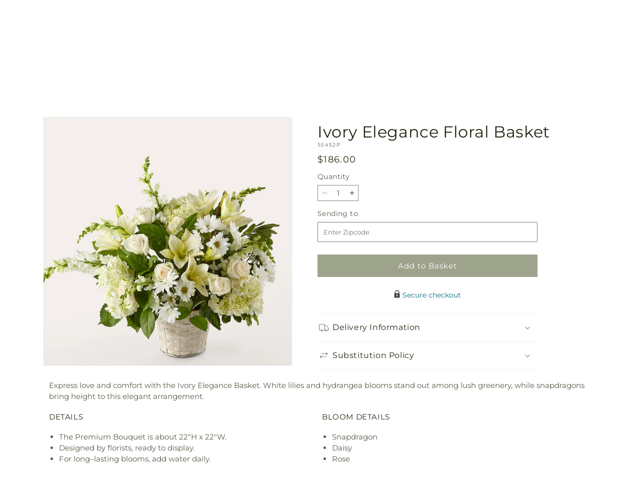

--- FILE ---
content_type: text/html; charset=utf-8
request_url: https://foryoufreshflowers.com/products/ivory-elegance-floral-basket-prd-s5452?variant=47081073344733&section_id=template--21265870684381__main
body_size: 9766
content:
<section id="shopify-section-template--21265870684381__main" class="shopify-section section ftd-main-product"><script src="//foryoufreshflowers.com/cdn/shop/t/91/assets/dayjs.min.js?v=146331994358120058901767853473" defer="defer"></script>
<script src="//foryoufreshflowers.com/cdn/shop/t/91/assets/dayjs-utc.min.js?v=21853670281201569981767853473" defer="defer"></script>
<script src="//foryoufreshflowers.com/cdn/shop/t/91/assets/dayjs-timezone.min.js?v=143404463123059131011767853473" defer="defer"></script>
<script src="//foryoufreshflowers.com/cdn/shop/t/91/assets/dayjs-compare.min.js?v=170429091854722561851767853473" defer="defer"></script>
<script src="//foryoufreshflowers.com/cdn/shop/t/91/assets/dayjs-format.min.js?v=107140612696697062631767853474" defer="defer"></script>


<section
  id="MainProduct-template--21265870684381__main"
  class="page-width section-template--21265870684381__main-padding gradient color-scheme-1"
  data-section="template--21265870684381__main"
  data-product-id="9218420408541"
  data-update-url="true"
  data-url="/products/ivory-elegance-floral-basket-prd-s5452"
  
    data-zoom-on-hover
  
>
  <link href="//foryoufreshflowers.com/cdn/shop/t/91/assets/section-main-product.css?v=67172036876768548111767853472" rel="stylesheet" type="text/css" media="all" />
  <link href="//foryoufreshflowers.com/cdn/shop/t/91/assets/ftd-section-main-product.css?v=84380129506450788211767853473" rel="stylesheet" type="text/css" media="all" />
  <link href="//foryoufreshflowers.com/cdn/shop/t/91/assets/component-accordion.css?v=140281534141990171611767853472" rel="stylesheet" type="text/css" media="all" />
  <link href="//foryoufreshflowers.com/cdn/shop/t/91/assets/component-price.css?v=175693878407596463691767853472" rel="stylesheet" type="text/css" media="all" />
  <link href="//foryoufreshflowers.com/cdn/shop/t/91/assets/component-slider.css?v=127501198930448460301767853472" rel="stylesheet" type="text/css" media="all" />
  <link href="//foryoufreshflowers.com/cdn/shop/t/91/assets/component-rating.css?v=36163645063599449881767853474" rel="stylesheet" type="text/css" media="all" />
  <link href="//foryoufreshflowers.com/cdn/shop/t/91/assets/component-deferred-media.css?v=7091629309437392741767853473" rel="stylesheet" type="text/css" media="all" />

  
    <link href="//foryoufreshflowers.com/cdn/shop/t/91/assets/component-product-variant-picker.css?v=26339001650995779211767853473" rel="stylesheet" type="text/css" media="all" />
    <link href="//foryoufreshflowers.com/cdn/shop/t/91/assets/component-swatch-input.css?v=141008503003294315641767853474" rel="stylesheet" type="text/css" media="all" />
    <link href="//foryoufreshflowers.com/cdn/shop/t/91/assets/component-swatch.css?v=68835163209551624561767853473" rel="stylesheet" type="text/css" media="all" />
  
<style data-shopify>.section-template--21265870684381__main-padding {
      padding-top: 27px;
      padding-bottom: 9px;
    }

    @media screen and (min-width: 750px) {
      .section-template--21265870684381__main-padding {
        padding-top: 36px;
        padding-bottom: 12px;
      }
    }</style><script src="//foryoufreshflowers.com/cdn/shop/t/91/assets/product-info.js?v=102847595110499246501767853473" defer="defer"></script>
  <script src="//foryoufreshflowers.com/cdn/shop/t/91/assets/product-form.js?v=78399781380020151501767853472" defer="defer"></script>
    <script id="EnableZoomOnHover-main" src="//foryoufreshflowers.com/cdn/shop/t/91/assets/magnify.js?v=60894966447080793111767853472" defer="defer"></script>
  


  <div class="product product--small product--left product--thumbnail product--mobile-hide grid grid--1-col grid--2-col-tablet">
    <div class="grid__item product__media-wrapper">
      
<media-gallery
  id="MediaGallery-template--21265870684381__main"
  role="region"
  
    class="product__column-sticky"
  
  aria-label="Gallery Viewer"
  data-desktop-layout="thumbnail"
>
  <div id="GalleryStatus-template--21265870684381__main" class="visually-hidden" role="status"></div>
  <slider-component id="GalleryViewer-template--21265870684381__main" class="slider-mobile-gutter">
    <a class="skip-to-content-link button visually-hidden quick-add-hidden" href="#ProductInfo-template--21265870684381__main">
      Skip to product information
    </a>
    <ul
      id="Slider-Gallery-template--21265870684381__main"
      class="product__media-list contains-media grid grid--peek list-unstyled slider slider--mobile"
      role="list"
    ><li
          id="Slide-template--21265870684381__main-37227858919645"
          class="product__media-item grid__item slider__slide is-active scroll-trigger animate--fade-in"
          data-media-id="template--21265870684381__main-37227858919645"
        >

<div
  class="product-media-container media-type-image media-fit-contain global-media-settings gradient constrain-height"
  style="--ratio: 1.0; --preview-ratio: 1.0;"
>
  <modal-opener
    class="product__modal-opener product__modal-opener--image"
    data-modal="#ProductModal-template--21265870684381__main"
  >
    <span
      class="product__media-icon motion-reduce quick-add-hidden product__media-icon--hover"
      aria-hidden="true"
    >
      
          <span class="svg-wrapper"><svg xmlns="http://www.w3.org/2000/svg" fill="none" class="icon icon-plus" viewBox="0 0 19 19"><path fill="currentColor" fill-rule="evenodd" d="M4.667 7.94a.5.5 0 0 1 .499-.501l5.534-.014a.5.5 0 1 1 .002 1l-5.534.014a.5.5 0 0 1-.5-.5" clip-rule="evenodd"/><path fill="currentColor" fill-rule="evenodd" d="M7.926 4.665a.5.5 0 0 1 .501.498l.014 5.534a.5.5 0 1 1-1 .003l-.014-5.534a.5.5 0 0 1 .499-.501" clip-rule="evenodd"/><path fill="currentColor" fill-rule="evenodd" d="M12.832 3.03a6.931 6.931 0 1 0-9.802 9.802 6.931 6.931 0 0 0 9.802-9.802M2.323 2.323a7.931 7.931 0 0 1 11.296 11.136l4.628 4.628a.5.5 0 0 1-.707.707l-4.662-4.662A7.932 7.932 0 0 1 2.323 2.323" clip-rule="evenodd"/></svg>
</span>
      
    </span>

<div class="loading__spinner hidden">
    <svg xmlns="http://www.w3.org/2000/svg" class="spinner" viewBox="0 0 66 66"><circle stroke-width="6" cx="33" cy="33" r="30" fill="none" class="path"/></svg>

  </div>
  <div class="product__media media media--transparent">
      <img src="//foryoufreshflowers.com/cdn/shop/files/S5452P_LOL_preset_mol-mx-tile-wide-sv-new.jpg?v=1764859877&amp;width=1946" alt="" srcset="//foryoufreshflowers.com/cdn/shop/files/S5452P_LOL_preset_mol-mx-tile-wide-sv-new.jpg?v=1764859877&amp;width=246 246w, //foryoufreshflowers.com/cdn/shop/files/S5452P_LOL_preset_mol-mx-tile-wide-sv-new.jpg?v=1764859877&amp;width=493 493w, //foryoufreshflowers.com/cdn/shop/files/S5452P_LOL_preset_mol-mx-tile-wide-sv-new.jpg?v=1764859877&amp;width=600 600w, //foryoufreshflowers.com/cdn/shop/files/S5452P_LOL_preset_mol-mx-tile-wide-sv-new.jpg?v=1764859877&amp;width=713 713w, //foryoufreshflowers.com/cdn/shop/files/S5452P_LOL_preset_mol-mx-tile-wide-sv-new.jpg?v=1764859877&amp;width=823 823w, //foryoufreshflowers.com/cdn/shop/files/S5452P_LOL_preset_mol-mx-tile-wide-sv-new.jpg?v=1764859877&amp;width=990 990w, //foryoufreshflowers.com/cdn/shop/files/S5452P_LOL_preset_mol-mx-tile-wide-sv-new.jpg?v=1764859877&amp;width=1100 1100w, //foryoufreshflowers.com/cdn/shop/files/S5452P_LOL_preset_mol-mx-tile-wide-sv-new.jpg?v=1764859877&amp;width=1206 1206w, //foryoufreshflowers.com/cdn/shop/files/S5452P_LOL_preset_mol-mx-tile-wide-sv-new.jpg?v=1764859877&amp;width=1346 1346w, //foryoufreshflowers.com/cdn/shop/files/S5452P_LOL_preset_mol-mx-tile-wide-sv-new.jpg?v=1764859877&amp;width=1426 1426w, //foryoufreshflowers.com/cdn/shop/files/S5452P_LOL_preset_mol-mx-tile-wide-sv-new.jpg?v=1764859877&amp;width=1646 1646w, //foryoufreshflowers.com/cdn/shop/files/S5452P_LOL_preset_mol-mx-tile-wide-sv-new.jpg?v=1764859877&amp;width=1946 1946w" width="1946" height="1946" class="image-magnify-hover" sizes="(min-width: 1200px) 495px, (min-width: 990px) calc(45.0vw - 10rem), (min-width: 750px) calc((100vw - 11.5rem) / 2), calc(100vw / 1 - 4rem)">
    </div>
    <button
      class="product__media-toggle quick-add-hidden product__media-zoom-hover"
      type="button"
      aria-haspopup="dialog"
      data-media-id="37227858919645"
    >
      <span class="visually-hidden">
        Open media 1 in modal
      </span>
    </button>
  </modal-opener></div>

        </li>
</ul><div class="slider-buttons quick-add-hidden small-hide">
        <button
          type="button"
          class="slider-button slider-button--prev"
          name="previous"
          aria-label="Slide left"
        >
          <span class="svg-wrapper"><svg class="icon icon-caret" viewBox="0 0 10 6"><path fill="currentColor" fill-rule="evenodd" d="M9.354.646a.5.5 0 0 0-.708 0L5 4.293 1.354.646a.5.5 0 0 0-.708.708l4 4a.5.5 0 0 0 .708 0l4-4a.5.5 0 0 0 0-.708" clip-rule="evenodd"/></svg>
</span>
        </button>
        <div class="slider-counter caption">
          <span class="slider-counter--current">1</span>
          <span aria-hidden="true"> / </span>
          <span class="visually-hidden">of</span>
          <span class="slider-counter--total">1</span>
        </div>
        <button
          type="button"
          class="slider-button slider-button--next"
          name="next"
          aria-label="Slide right"
        >
          <span class="svg-wrapper"><svg class="icon icon-caret" viewBox="0 0 10 6"><path fill="currentColor" fill-rule="evenodd" d="M9.354.646a.5.5 0 0 0-.708 0L5 4.293 1.354.646a.5.5 0 0 0-.708.708l4 4a.5.5 0 0 0 .708 0l4-4a.5.5 0 0 0 0-.708" clip-rule="evenodd"/></svg>
</span>
        </button>
      </div></slider-component></media-gallery>

    </div>
    <div class="product__info-wrapper grid__item scroll-trigger animate--slide-in">
      <product-info
        id="ProductInfo-template--21265870684381__main"
        data-section="template--21265870684381__main"
        data-master-sku="S5452"
        class="product__info-container product__column-sticky"
      ><div class="product__title" >
                <h1>Ivory Elegance Floral Basket</h1>
                <a href="/products/ivory-elegance-floral-basket-prd-s5452" class="product__title">
                  <h2 class="h1">
                    Ivory Elegance Floral Basket
                  </h2>
                </a>
              </div><p
                class="product__sku caption-with-letter-spacing"
                id="Sku-template--21265870684381__main"
                role="status"
                
              >
                <span class="visually-hidden">SKU:</span>
                <span class="sku">S5452P</span>
              </p>
              <div class="product-review"></div>
              <p class="product__info--error availability-error"></p>
                <div id="price-template--21265870684381__main" role="status" >
<div
    class="
      prices price--large price--show-badge"
  >
    <div class="price__container" data-testid="product-price"><div class="price__regular"><span class="visually-hidden visually-hidden--inline">Regular price</span>
          <span class="price-item price-item--regular">
            $186.00
          </span></div>
      <div class="price__sale">
            <span class="visually-hidden visually-hidden--inline">Regular price</span>
            <span>
              <s class="price-item price-item--regular">
                
                  $186.00
                
              </s>
            </span><span class="visually-hidden visually-hidden--inline">Sale price</span>
          <p class="price-item price-item--sale price-item--last inline-compare-price">
            $186.00
          </p></div>
      <small class="unit-price caption hidden">
        <span class="visually-hidden">Unit price</span>
        <span class="price-item price-item--last">
          <span></span>
          <span aria-hidden="true">/</span>
          <span class="visually-hidden">&nbsp;per&nbsp;</span>
          <span>
          </span>
        </span>
      </small>
    </div><span class="badge price__badge-sale color-scheme-5">
        Sale
      </span>

      <span class="badge price__badge-sold-out color-scheme-3">
        Sold out
      </span></div>

</div><div ><form method="post" action="/cart/add" id="product-form-installment-template--21265870684381__main" accept-charset="UTF-8" class="installment caption-large" enctype="multipart/form-data"><input type="hidden" name="form_type" value="product" /><input type="hidden" name="utf8" value="✓" /><input type="hidden" name="id" value="47081073344733">
                    <input type="hidden" name="in_store_pickup" value="false">
                    <input type="hidden" name="store_pickup_enabled" value="false">
                    <input type="hidden" name="is_dropship" value="false">
                    
<input type="hidden" name="product-id" value="9218420408541" /><input type="hidden" name="section-id" value="template--21265870684381__main" /></form></div>
              

                
<variant-radios
      id="variant-radios-template--21265870684381__main"
      class="no-js-hidden hidden"
      data-section="template--21265870684381__main"
      data-url="/products/ivory-elegance-floral-basket-prd-s5452"
      
      
    ><fieldset class="js product-form__input" data-testid="product-variant">
            <legend class="form__label">Style
</legend>
            
<input
      type="radio"
      id="template--21265870684381__main-1-0"
      name="Style-1
"
      value="Premium"
      form="product-form-template--21265870684381__main"
      
        checked
      
      
      data-product-url=""
    data-option-value-id="5820994617565"
    >
    <label for="template--21265870684381__main-1-0">
      
        Premium
      <span class="visually-hidden label-unavailable">Variant sold out or unavailable</span>
    </label>
          </fieldset><script type="application/json">
        [{"id":47081073344733,"title":"Premium","option1":"Premium","option2":null,"option3":null,"sku":"S5452P","requires_shipping":true,"taxable":true,"featured_image":{"id":45628673130717,"product_id":9218420408541,"position":1,"created_at":"2025-12-04T08:51:16-06:00","updated_at":"2025-12-04T08:51:17-06:00","alt":null,"width":1024,"height":1024,"src":"\/\/foryoufreshflowers.com\/cdn\/shop\/files\/S5452P_LOL_preset_mol-mx-tile-wide-sv-new.jpg?v=1764859877","variant_ids":[47081073344733]},"available":true,"name":"Ivory Elegance Floral Basket - Premium","public_title":"Premium","options":["Premium"],"price":18600,"weight":0,"compare_at_price":18600,"inventory_management":null,"barcode":null,"featured_media":{"alt":null,"id":37227858919645,"position":1,"preview_image":{"aspect_ratio":1.0,"height":1024,"width":1024,"src":"\/\/foryoufreshflowers.com\/cdn\/shop\/files\/S5452P_LOL_preset_mol-mx-tile-wide-sv-new.jpg?v=1764859877"}},"requires_selling_plan":false,"selling_plan_allocations":[],"quantity_rule":{"min":1,"max":null,"increment":1}}]
      </script>
    </variant-radios>
              
<div
                id="Quantity-Form-template--21265870684381__main"
                class="product-form__input product-form__quantity  "
                
              >
                
                

                <label class="quantity__label form__label" for="Quantity-template--21265870684381__main">
                  Quantity
                  <span class="quantity__rules-cart hidden">

<div class="loading__spinner hidden">
    <svg xmlns="http://www.w3.org/2000/svg" class="spinner" viewBox="0 0 66 66"><circle stroke-width="6" cx="33" cy="33" r="30" fill="none" class="path"/></svg>

  </div>
  <span
                      >(<span class="quantity-cart">0</span> in cart)</span
                    >
                  </span>
                </label>
                <div class="price-per-item__container">
                  <quantity-input class="quantity" data-url="/products/ivory-elegance-floral-basket-prd-s5452" data-section="template--21265870684381__main">
                    <button class="quantity__button" name="minus" type="button">
                      <span class="visually-hidden">Decrease quantity for Ivory Elegance Floral Basket</span>
                      <span class="svg-wrapper"><svg xmlns="http://www.w3.org/2000/svg" fill="none" class="icon icon-minus" viewBox="0 0 10 2"><path fill="currentColor" fill-rule="evenodd" d="M.5 1C.5.7.7.5 1 .5h8a.5.5 0 1 1 0 1H1A.5.5 0 0 1 .5 1" clip-rule="evenodd"/></svg>
</span>
                    </button>
                    <input
                      disabled="true"
                      class="quantity__input"
                      type="number"
                      name="quantity"
                      id="Quantity-template--21265870684381__main"
                      data-min="1"
                      min="1"
                      step="1"
                      value="1"
                      form="product-form-template--21265870684381__main"
                    >
                    <button class="quantity__button" name="plus" type="button">
                      <span class="visually-hidden">Increase quantity for Ivory Elegance Floral Basket</span>
                      <span class="svg-wrapper"><svg xmlns="http://www.w3.org/2000/svg" fill="none" class="icon icon-plus" viewBox="0 0 10 10"><path fill="currentColor" fill-rule="evenodd" d="M1 4.51a.5.5 0 0 0 0 1h3.5l.01 3.5a.5.5 0 0 0 1-.01V5.5l3.5-.01a.5.5 0 0 0-.01-1H5.5L5.49.99a.5.5 0 0 0-1 .01v3.5l-3.5.01z" clip-rule="evenodd"/></svg>
</span>
                    </button>
                  </quantity-input></div>
                <div class="quantity__rules caption" id="Quantity-Rules-template--21265870684381__main"></div></div><div class="product__date-wrapper">
                    <link href="//foryoufreshflowers.com/cdn/shop/t/91/assets/litepicker.css?v=22239991273395494851767853473" rel="stylesheet" type="text/css" media="all" />
<script src="//foryoufreshflowers.com/cdn/shop/t/91/assets/litepicker.js?v=47183412848283267401767853473" defer="defer"></script>
<script src="//foryoufreshflowers.com/cdn/shop/t/91/assets/ftd-date-picker.js?v=21069361337201345051767853474" defer="defer" type="module"></script>
<script>
  window.date_picker_labels = {
    "pickup_date":"Pickup Date",
    "delivery_date":"Delivery Date",
    "available_for_local_delivery_only":"Available for local delivery only",
    "available_for_instore_pickup_only":"Available for in-store pickup only",
    "available_for_pickup_only_sameday":"This product is no longer available for same-day delivery, but is available to pickup in store today",
    "available_for_pickup_only_futureday":"This product is not available for delivery on selected date, but is available to pickup in store",
    "unavailable_for_purchase_error":"This product is currently unavailable for purchase",
    "invalid_zipcode":"Please enter a valid zipcode",
    "unavailable_zipcode_error":"This product is currently unavailable for the zip code entered",
  }
</script>






<div class="product__delivery_method">
  <div
    data-testid="product-delivery-method"
    
      class="hidden"
    
  >
    <input
      type="radio"
      id="template--21265870684381__main-delivery-method-0"
      name="delivery-method"
      value="delivery"
      
        checked
      
    >
    <label
      class="delivery_method_title"
      for="template--21265870684381__main-delivery-method-0"
    >Delivery<span class="visually-hidden">Delivery</span>
    </label>
    <input
      type="radio"
      id="template--21265870684381__main-delivery-method-1"
      name="delivery-method"
      value="pickup"
      
    >
    <label
      class="delivery_method_title"
      for="template--21265870684381__main-delivery-method-1"
    >Pickup in store<span class="visually-hidden">Pickup in store</span>
    </label>
  </div>
</div>
<div
  class="product__zip-code product-form__input hidden"
>
  <div>
    <label
      class="zip_code-title form__label"
      for="template--21265870684381__main-zip-code"
    >Sending to<span class="visually-hidden">Sending to</span>
    </label>
  </div>
  <div class="">
    <input
      type="text"
      id="template--21265870684381__main-zip-code"
      name="zip-code"
      value=""
      placeholder="Enter Zipcode"
    >
  </div>
</div>







<div class="product__date availability-text hidden">
  <div class="pickup-available-text hidden">
    <p>The next available pick up time is<span id="product-pickup-date"></span>
    </p>
    <label for="litepicker" class="form__label delivery__label">Pickup Date</label>
  </div>
  <div class="delivery-available-text">
    <label for="litepicker" class="form__label delivery__label">Delivery Date</label></div>
  <div class="field" data-testid="calendar-date">
    <input readonly class="field__input" id="litepicker" type="text" value="MM/DD/YYYY">
    <input class="datepicker" type="hidden" value="">
    <input class="delivery-type" type="hidden" value="domestic">
    <span class="input__icon-calendar input--spinner__icon">
      <span class="svg-wrapper"><svg
  aria-hidden="true"
  focusable="false"
  class="spinner"
  viewBox="0 0 66 66"
  xmlns="http://www.w3.org/2000/svg"
  width="20"
  height="20"
>
  <circle class="path" fill="none" stroke-width="4" cx="33" cy="33" r="30"></circle>
</svg>
</span>
    </span>

    <span class="input__icon-calendar input--date__icon hidden">
      <svg
    aria-hidden="true"
    width="20"
    height="18"
    focusable="false"
    data-prefix="far"
    data-icon="calendar"
    class="svg-inline--fa fa-calendar fa-w-14"
    role="img"
    xmlns="http://www.w3.org/2000/svg"
    viewBox="0 0 448 512"
  >
    <path fill="#3c4619" d="M400 64h-48V12c0-6.6-5.4-12-12-12h-40c-6.6 0-12 5.4-12 12v52H160V12c0-6.6-5.4-12-12-12h-40c-6.6 0-12 5.4-12 12v52H48C21.5 64 0 85.5 0 112v352c0 26.5 21.5 48 48 48h352c26.5 0 48-21.5 48-48V112c0-26.5-21.5-48-48-48zm-6 400H54c-3.3 0-6-2.7-6-6V160h352v298c0 3.3-2.7 6-6 6z"></path>
  </svg>
    </span>

    
    
    <ftd-date-picker
      data-dropship="false"
      data-expedited-enabled=""
      data-ground-enabled=""
      data-pickup="false"
      data-unified-calendar="false"
      data-instore-pickup-only="false"
      data-local-delivery-only="false"
      data-product-sku="S5452P"
      init-date=""
    />
    <div class="calendar-footer hidden">
      <div class="calendar-footer-container">
        
          <div class="calendar-footer-tile shipping-fee-label">
            <div>
              <img
                src="//foryoufreshflowers.com/cdn/shop/t/91/assets/delivery.png?v=18461259553884190261767853472"
                alt=""
                width="25"
                height="25"
              >
            </div>
            
              <div>Delivery fees starting at <span> - </span><span class="fees">$15.00</span>
              </div>
            
          </div>
        
        
        
        <div class="calendar-footer-tile seasonal-pricing-label hidden">
          <div class="color-code seasonal-pricing-cirlce"></div>
          <div>Seasonal Pricing</div>
        </div>
        <span class="preview-date-range hidden"></span>
      </div>
    </div>
  </div>
</div>
<div class="product__info--error date-error"></div>

                  </div><div class="product__addons-wrapper hidden">
                <script>

  window.productLookup = {
      "S5452": {
        "title": "Ivory Elegance Floral Basket",
        "image": "https:\/\/foryoufreshflowers.com\/cdn\/shop\/files\/S5452P_LOL_preset_mol-mx-tile-wide-sv-new.jpg?v=1764859877\u0026width=60",
        "prices": {"S5452": {
            regular_price: "$186.00",
            sale_price: "$186.00",
          },
          "S5452P": {
            regular_price: "$186.00",
            sale_price: "$186.00",
          }
        },
        "personalTouchAddons": [],
        "addons": ["GC","BKJ"]
      }};

  
  window.addonLookup = {
      "GC": {
        "title": "Greeting Card",
        "handle": "greeting-card-prd-gc",
        "defaultVariant": "GC-B",
        "isSoldOut": false,
        "addonType" : null,
        "localDelOnly": false,
        "variants": [
          {
            "id": 42904032084189,
            "sku": "GC-A",
            "title": "Anniversary",
            "price": "5.99",
            "compare_at_price": "5.99",
            "image": "https:\/\/foryoufreshflowers.com\/cdn\/shop\/files\/RC127_preset_ftd-mini-cart-80-old_73e48177-38c0-4f0f-8d8f-157c3574fa28.jpg?v=1738170860\u0026width=75"
          },
          {
            "id": 42904032116957,
            "sku": "GC-B",
            "title": "Birthday",
            "price": "5.99",
            "compare_at_price": "5.99",
            "image": "https:\/\/foryoufreshflowers.com\/cdn\/shop\/files\/RC127_preset_ftd-mini-cart-80-old_69080ef2-4235-4fb6-9a59-cb47a5ee213e.jpg?v=1738170860\u0026width=75"
          },
          {
            "id": 42904032149725,
            "sku": "GC-C",
            "title": "Congratulations",
            "price": "5.99",
            "compare_at_price": "5.99",
            "image": "https:\/\/foryoufreshflowers.com\/cdn\/shop\/files\/RC127_preset_ftd-mini-cart-80-old.jpg?v=1738170859\u0026width=75"
          },
          {
            "id": 42904032182493,
            "sku": "GC-D",
            "title": "Love and Romance",
            "price": "5.99",
            "compare_at_price": "5.99",
            "image": "https:\/\/foryoufreshflowers.com\/cdn\/shop\/files\/RC127_preset_ftd-mini-cart-80-old_0517101d-1ae5-409d-9d99-995ed478066d.jpg?v=1738170860\u0026width=75"
          },
          {
            "id": 42904032215261,
            "sku": "GC-E",
            "title": "New Baby",
            "price": "5.99",
            "compare_at_price": "5.99",
            "image": "https:\/\/foryoufreshflowers.com\/cdn\/shop\/files\/RC127_preset_ftd-mini-cart-80-old_17a980bb-6c36-441d-9df6-a18380a49612.jpg?v=1738170859\u0026width=75"
          },
          {
            "id": 42904032248029,
            "sku": "GC-F",
            "title": "Sympathy",
            "price": "5.99",
            "compare_at_price": "5.99",
            "image": "https:\/\/foryoufreshflowers.com\/cdn\/shop\/files\/RC127_preset_ftd-mini-cart-80-old_82cbe214-29cf-4eb6-9dd3-40bd3f9f9b49.jpg?v=1738170860\u0026width=75"
          },
          {
            "id": 42904032280797,
            "sku": "GC-G",
            "title": "Thank You",
            "price": "5.99",
            "compare_at_price": "5.99",
            "image": "https:\/\/foryoufreshflowers.com\/cdn\/shop\/files\/RC127_preset_ftd-mini-cart-80-old_1621aecf-32bb-4cc5-a7cb-dafc5a8a0206.jpg?v=1738170860\u0026width=75"
          },
          {
            "id": 42904032313565,
            "sku": "GC-H",
            "title": "Thinking of You",
            "price": "5.99",
            "compare_at_price": "5.99",
            "image": "https:\/\/foryoufreshflowers.com\/cdn\/shop\/files\/RC127_preset_ftd-mini-cart-80-old_98ddd9d9-f876-4c9e-b459-3a2b0036bbc0.jpg?v=1738170860\u0026width=75"
          },
          {
            "id": 42904032346333,
            "sku": "GC-I",
            "title": "Other",
            "price": "5.99",
            "compare_at_price": "5.99",
            "image": "https:\/\/foryoufreshflowers.com\/cdn\/shop\/files\/RC127_preset_ftd-mini-cart-80-old_0d1939d7-eab6-410f-b7e8-a8fdcca18514.jpg?v=1738170860\u0026width=75"
          }
        ]},
      "BKJ": {
        "title": "Adorable Plush Bear",
        "handle": "adorable-plush-bear-prd-bkj",
        "defaultVariant": null,
        "isSoldOut": false,
        "addonType" : "none",
        "localDelOnly": false,
        "variants": [
          {
            "id": 46066011668701,
            "sku": "BKJ",
            "title": "Default Title",
            "price": "21.99",
            "compare_at_price": "21.99",
            "image": "https:\/\/foryoufreshflowers.com\/cdn\/shop\/files\/BKJ_preset_ftd-mini-cart-80-old.jpg?v=1737836670\u0026width=75"
          }
        ]}}

    
    window.scheduledPriceRules = {
      "S5452": [],"GC": []
,"BKJ": []
};
</script>


  <link href="//foryoufreshflowers.com/cdn/shop/t/91/assets/ftd-product-addons.css?v=52123382981540489931767853473" rel="stylesheet" type="text/css" media="all" />
  <script src="//foryoufreshflowers.com/cdn/shop/t/91/assets/ftd-product-addons.js?v=1092248421151303631767853474" defer="defer" type="module"></script>

  <div class="add-on__main-skeleton hidden">
    <div class="add-on__main">
      <input type="hidden" name="variant_id" value="">
      <div class="add-on__image">
        <img src="" alt="" loading="lazy">
      </div>
      <div class="add-on__content">
        <span class="add-on__title"></span>
        <div class="add-on__sale_text">
          <span class="add-on__compare_at_price hidden"></span>
          <span class="add-on__price"></span>
          <span class="add-on__sale hidden"></span>
        </div>
        <div class="add-on__variant">
          <div class="select-menu">
            <div class="select-btn">
              <span class="selected-text">Choose variant</span>
              <span class="svg-wrapper"><svg class="icon icon-caret" viewBox="0 0 10 6"><path fill="currentColor" fill-rule="evenodd" d="M9.354.646a.5.5 0 0 0-.708 0L5 4.293 1.354.646a.5.5 0 0 0-.708.708l4 4a.5.5 0 0 0 .708 0l4-4a.5.5 0 0 0 0-.708" clip-rule="evenodd"/></svg>
</span>
            </div>
            <ul class="options hidden"></ul>
          </div>
        </div>
      </div>
      <div class="add-on__qty">
        <quantity-input class="quantity" data-url="/products/ivory-elegance-floral-basket-prd-s5452" data-section="template--21265870684381__main">
          <button class="quantity__button no-js-hidden" name="minus" type="button">
            <span class="visually-hidden">Decrease quantity for Ivory Elegance Floral Basket</span>
            <span class="svg-wrapper"><svg xmlns="http://www.w3.org/2000/svg" fill="none" class="icon icon-minus" viewBox="0 0 10 2"><path fill="currentColor" fill-rule="evenodd" d="M.5 1C.5.7.7.5 1 .5h8a.5.5 0 1 1 0 1H1A.5.5 0 0 1 .5 1" clip-rule="evenodd"/></svg>
</span>
          </button>
          <input
            class="quantity__input cart__addons-panel-quantity"
            type="number"
            name="addon_quantity"
            disabled="true"
            id="Quantity-template--21265870684381__main"
            data-cart-quantity="0"
            data-min="0"
            min="0"
            data-max="1"
            step="1"
            value="0"
            heading=""
            data-addon-variant-id=""
            data-addon-variant-sku=""
          >
          <button class="quantity__button no-js-hidden" name="plus" type="button">
            <span class="visually-hidden">Increase quantity for Ivory Elegance Floral Basket</span>
            <span class="svg-wrapper"><svg xmlns="http://www.w3.org/2000/svg" fill="none" class="icon icon-plus" viewBox="0 0 10 10"><path fill="currentColor" fill-rule="evenodd" d="M1 4.51a.5.5 0 0 0 0 1h3.5l.01 3.5a.5.5 0 0 0 1-.01V5.5l3.5-.01a.5.5 0 0 0-.01-1H5.5L5.49.99a.5.5 0 0 0-1 .01v3.5l-3.5.01z" clip-rule="evenodd"/></svg>
</span>
          </button>
        </quantity-input>
        
        <div
          class="button button--primary addon_submit hidden"
          data-testid="addon-button"
          ref="Quantity-template--21265870684381__main"
        >
          Add
        </div>
      </div>
      <span class="add-on__soldout"></span>
    </div>
  </div>

  <div class="product__addons-skeleton hidden product-form-template--21265870684381__main">
    <div class="product__addons-container product__addons-border">
      <label for="add-on-text" class="form__label  form__label-hr">Make your gift extra special with add-ons</label>
      <div class="product__addons"></div>
    </div>
  </div>

  <ftd-product-addons
    data-product-sku="S5452"
    data-delivery-date=""
    data-service-location-type=""
    data-delivery-type=""
  />


              </div>
<div ><product-form
      class="product-form"
      data-hide-errors="false"
      data-section-id="template--21265870684381__main"
    >
      <div class="product-form__error-message-wrapper" role="alert" hidden>
        <span class="svg-wrapper"><svg class="icon icon-error" viewBox="0 0 13 13"><circle cx="6.5" cy="6.5" r="5.5" stroke="#fff" stroke-width="2"/><circle cx="6.5" cy="6.5" r="5.5" fill="#EB001B" stroke="#EB001B" stroke-width=".7"/><path fill="#fff" d="m5.874 3.528.1 4.044h1.053l.1-4.044zm.627 6.133c.38 0 .68-.288.68-.656s-.3-.656-.68-.656-.681.288-.681.656.3.656.68.656"/><path fill="#fff" stroke="#EB001B" stroke-width=".7" d="M5.874 3.178h-.359l.01.359.1 4.044.008.341h1.736l.008-.341.1-4.044.01-.359H5.873Zm.627 6.833c.56 0 1.03-.432 1.03-1.006s-.47-1.006-1.03-1.006-1.031.432-1.031 1.006.47 1.006 1.03 1.006Z"/></svg>
</span>
        <span class="product-form__error-message"></span>
      </div>
      
<form method="post" action="/cart/add" id="product-form-template--21265870684381__main" accept-charset="UTF-8" class="form" enctype="multipart/form-data" novalidate="novalidate" data-type="add-to-cart-form"><input type="hidden" name="form_type" value="product" /><input type="hidden" name="utf8" value="✓" /><input
          type="hidden"
          name="id"
          value="47081073344733"
          disabled
          class="product-variant-id"
        >
          <input
            type="hidden"
            name="id"
            value="9218420408541"
            disabled
            class="product-id"
          ><div class="product-form__buttons" data-testid="addtocart-btn">
            <button
              id="ProductSubmitButton-template--21265870684381__main"
              type="submit"
              name="add"
              class="product-form__submit button button--full-width button--primary"
              
                disabled
              
            >
              <span>Add to Basket
</span>

<div class="loading__spinner hidden">
    <svg xmlns="http://www.w3.org/2000/svg" class="spinner" viewBox="0 0 66 66"><circle stroke-width="6" cx="33" cy="33" r="30" fill="none" class="path"/></svg>

  </div>
  </button>
          
</div><input type="hidden" name="product-id" value="9218420408541" /><input type="hidden" name="section-id" value="template--21265870684381__main" /></form></product-form></div>
<div class="product-form__secure_content">
                    <div class="secure_content_icon">
                      <img src="//foryoufreshflowers.com/cdn/shop/t/91/assets/secure_checkout.png?v=113671018171260237561767853473" alt="" width="12px" height="">
                    </div>
                    <div class="secure_content">
                      <span class="tooltip-alt">Secure checkout</span>
                    </div>
                  </div>
                
                  
                    
                  
                
              

                
                  
                    <div class="product__accordion accordion quick-add-hidden" >
                      <details id="Details-collapsible_tab_2-template--21265870684381__main">
                        <summary>
                          <div class="summary__title">
                            <img
                              src="//foryoufreshflowers.com/cdn/shop/t/91/assets/delivery.png?v=18461259553884190261767853472"
                              alt=""
                              width="25"
                              height="25"
                            >
                            
                            <h2 class="h4 accordion__title inline-richtext">
                              Delivery Information
                            </h2>
                          </div><svg class="icon icon-caret" viewBox="0 0 10 6"><path fill="currentColor" fill-rule="evenodd" d="M9.354.646a.5.5 0 0 0-.708 0L5 4.293 1.354.646a.5.5 0 0 0-.708.708l4 4a.5.5 0 0 0 .708 0l4-4a.5.5 0 0 0 0-.708" clip-rule="evenodd"/></svg>
</summary>
                        <div class="accordion__content rte" id="ProductAccordion-collapsible_tab_2-template--21265870684381__main">
                          <p>Same Day Delivery is available in select areas, and as allowed by zip code and the delivery date selection calendar.</p><p><a href="/pages/delivery-information" target="_blank" title="Delivery Information">Learn more</a></p>
                          
                        </div>
                      </details>
                    </div>
                  
                
              

                
                  
                    <div class="product__accordion accordion quick-add-hidden" >
                      <details id="Details-collapsible_tab_3-template--21265870684381__main">
                        <summary>
                          <div class="summary__title">
                            <img
                              src="//foryoufreshflowers.com/cdn/shop/t/91/assets/substitution.png?v=105228965491218822461767853472"
                              alt=""
                              width="25"
                              height="25"
                            >
                            
                            <h2 class="h4 accordion__title inline-richtext">
                              Substitution Policy
                            </h2>
                          </div><svg class="icon icon-caret" viewBox="0 0 10 6"><path fill="currentColor" fill-rule="evenodd" d="M9.354.646a.5.5 0 0 0-.708 0L5 4.293 1.354.646a.5.5 0 0 0-.708.708l4 4a.5.5 0 0 0 .708 0l4-4a.5.5 0 0 0 0-.708" clip-rule="evenodd"/></svg>
</summary>
                        <div class="accordion__content rte" id="ProductAccordion-collapsible_tab_3-template--21265870684381__main">
                          
                          <div>To guarantee the freshest bouquet possible, we may replace some stems in your arrangement for color or flower variety. While we always do the best to match the picture shown, sometimes different vases may be used. Any substitution made will be similar to the original design and be of equal or greater value.</div><div> </div><div>Floral and Plant Substitutions</div><div>For bouquets and plants of one variety, such as roses or orchids, we focus on matching the floral type but may substitute for different colors.</div>
                        </div>
                      </details>
                    </div>
                  
                
              

                
                  
                
              
<a href="/products/ivory-elegance-floral-basket-prd-s5452" class="link product__view-details animate-arrow">
          View full details
<svg xmlns="http://www.w3.org/2000/svg" fill="none" class="icon icon-arrow" viewBox="0 0 14 10"><path fill="currentColor" fill-rule="evenodd" d="M8.537.808a.5.5 0 0 1 .817-.162l4 4a.5.5 0 0 1 0 .708l-4 4a.5.5 0 1 1-.708-.708L11.793 5.5H1a.5.5 0 0 1 0-1h10.793L8.646 1.354a.5.5 0 0 1-.109-.546" clip-rule="evenodd"/></svg>
</a>
      </product-info>
    </div>
    <div class="product__description-wrapper grid__item"><div class="product__description rte quick-add-hidden" >
                Express love and comfort with the Ivory Elegance Basket. White lilies and hydrangea blooms stand out among lush greenery, while snapdragons bring height to this elegant arrangement.
              </div><div
                  class="product-meta-details"
                  data-sku="S5452P"
                >
                  
                    <div class="details-wrapper">
                      <h4 class="details-header">Details</h4>
                      <div class="details-content">
                        <ul>
<li>The Premium Bouquet is about 22"H x 22"W.</li>
<li>Designed by florists, ready to display.</li>
<li>For long–lasting blooms, add water daily.</li>
<li>
<b>Pet Safety Precautions:</b> This bouquet or plant may include flowers and foliage that are known to be toxic to pets. To keep them safe, be sure to keep this arrangement out of your pet's reach.</li>
</ul>
                      </div>
                    </div>
                  
                  
                    <div class="details-wrapper">
                      <h4 class="details-header">Bloom Details</h4>
                      <div class="details-content">
                        <ul>
<li>Snapdragon</li>
<li>Daisy</li>
<li>Rose</li>
<li>Hydrangea</li>
<li>Lily</li>
</ul>
                      </div>
                    </div>
                  
                </div><link href="//foryoufreshflowers.com/cdn/shop/t/91/assets/ftd-social-sharing.css?v=43028266994049902911767853474" rel="stylesheet" type="text/css" media="all" />

<!-- /snippets/social-sharing.liquid -->
<div class="pdp-social-sharing">
    <ul class="social-sharing">
        <li class="social-sharing-list">
          <a
            target="_blank"
            href="//www.facebook.com/sharer.php?u=https://foryoufreshflowers.com/products/ivory-elegance-floral-basket-prd-s5452"
            class="btn btn--small btn--share share-facebook"
          >
            <span class="svg-wrapper"><svg class="icon icon-facebook" viewBox="0 0 20 20"><path fill="currentColor" d="M18 10.049C18 5.603 14.419 2 10 2s-8 3.603-8 8.049C2 14.067 4.925 17.396 8.75 18v-5.624H6.719v-2.328h2.03V8.275c0-2.017 1.195-3.132 3.023-3.132.874 0 1.79.158 1.79.158v1.98h-1.009c-.994 0-1.303.621-1.303 1.258v1.51h2.219l-.355 2.326H11.25V18c3.825-.604 6.75-3.933 6.75-7.951"/></svg>
</span>
            <span class="share-title" aria-hidden="true">Share on Facebook</span>
          </a>
        </li>
    
        <li class="social-sharing-list">
          <a
            target="_blank"
            href="//twitter.com/share?text=Ivory%20Elegance%20Floral%20Basket&amp;url=https://foryoufreshflowers.com/products/ivory-elegance-floral-basket-prd-s5452"
            class="btn btn--small btn--share share-twitter"
          >
            <span class="svg-wrapper"><svg class="icon icon-twitter" viewBox="0 0 20 20"><path fill="currentColor" fill-rule="evenodd" d="M7.273 2.8 10.8 7.822 15.218 2.8h1.768l-5.4 6.139 5.799 8.254h-4.658l-3.73-5.31-4.671 5.31H2.558l5.654-6.427L2.615 2.8zm6.242 13.125L5.07 4.109h1.405l8.446 11.816z" clip-rule="evenodd"/></svg>
</span>
            <span class="share-title" aria-hidden="true">Share on X</span>
          </a>
        </li>
    
        <li class="social-sharing-list">
          <a
            target="_blank"
            href="//pinterest.com/pin/create/button/?url=https://foryoufreshflowers.com/products/ivory-elegance-floral-basket-prd-s5452&amp;media=//foryoufreshflowers.com/cdn/shop/files/S5452P_LOL_preset_mol-mx-tile-wide-sv-new_1024x1024.jpg?v=1764859877&amp;description=Ivory%20Elegance%20Floral%20Basket"
            class="btn btn--small btn--share share-pinterest"
          >
            <span class="svg-wrapper"><svg class="icon icon-pinterest" viewBox="0 0 20 20"><path fill="currentColor" d="M10 2.01a8.1 8.1 0 0 1 5.666 2.353 8.09 8.09 0 0 1 1.277 9.68A7.95 7.95 0 0 1 10 18.04a8.2 8.2 0 0 1-2.276-.307c.403-.653.672-1.24.816-1.729l.567-2.2c.134.27.393.5.768.702.384.192.768.297 1.19.297q1.254 0 2.248-.72a4.7 4.7 0 0 0 1.537-1.969c.37-.89.554-1.848.537-2.813 0-1.249-.48-2.315-1.43-3.227a5.06 5.06 0 0 0-3.65-1.374c-.893 0-1.729.154-2.478.461a5.02 5.02 0 0 0-3.236 4.552c0 .72.134 1.355.413 1.902.269.538.672.922 1.22 1.152.096.039.182.039.25 0 .066-.028.114-.096.143-.192l.173-.653c.048-.144.02-.288-.105-.432a2.26 2.26 0 0 1-.548-1.565 3.803 3.803 0 0 1 3.976-3.861c1.047 0 1.863.288 2.44.855.585.576.883 1.315.883 2.228a6.8 6.8 0 0 1-.317 2.122 3.8 3.8 0 0 1-.893 1.556c-.384.384-.836.576-1.345.576-.413 0-.749-.144-1.018-.451-.259-.307-.345-.672-.25-1.085q.22-.77.452-1.537l.173-.701c.057-.25.086-.451.086-.624 0-.346-.096-.634-.269-.855-.192-.22-.451-.336-.797-.336-.432 0-.797.192-1.085.595-.288.394-.442.893-.442 1.499.005.374.063.746.173 1.104l.058.144c-.576 2.478-.913 3.938-1.037 4.36-.116.528-.154 1.153-.125 1.863A8.07 8.07 0 0 1 2 10.03c0-2.208.778-4.11 2.343-5.666A7.72 7.72 0 0 1 10 2.001z"/></svg>
</span>
            <span class="share-title" aria-hidden="true">Pin on Pinterest</span>
          </a>
        </li>
    </ul>
</div>

            <div id="SA_review_wrapper"></div></div></div>

  

<product-modal id="ProductModal-template--21265870684381__main" class="product-media-modal media-modal">
  <div
    class="product-media-modal__dialog color-scheme-1 gradient"
    role="dialog"
    aria-label="Media gallery"
    aria-modal="true"
    tabindex="-1"
  >
    <button
      id="ModalClose-template--21265870684381__main"
      type="button"
      class="product-media-modal__toggle"
      aria-label="Close"
    >
      <svg xmlns="http://www.w3.org/2000/svg" fill="none" class="icon icon-close" viewBox="0 0 18 17"><path fill="currentColor" d="M.865 15.978a.5.5 0 0 0 .707.707l7.433-7.431 7.579 7.282a.501.501 0 0 0 .846-.37.5.5 0 0 0-.153-.351L9.712 8.546l7.417-7.416a.5.5 0 1 0-.707-.708L8.991 7.853 1.413.573a.5.5 0 1 0-.693.72l7.563 7.268z"/></svg>

    </button>

    <div
      class="product-media-modal__content color-scheme-1 gradient"
      role="document"
      aria-label="Media gallery"
      tabindex="0"
    >
<img
    class="global-media-settings global-media-settings--no-shadow"
    srcset="//foryoufreshflowers.com/cdn/shop/files/S5452P_LOL_preset_mol-mx-tile-wide-sv-new.jpg?v=1764859877&width=550 550w,//foryoufreshflowers.com/cdn/shop/files/S5452P_LOL_preset_mol-mx-tile-wide-sv-new.jpg?v=1764859877 1024w
    "
    sizes="(min-width: 750px) calc(100vw - 22rem), 1100px"
    src="//foryoufreshflowers.com/cdn/shop/files/S5452P_LOL_preset_mol-mx-tile-wide-sv-new.jpg?v=1764859877&width=1445"
    alt="Ivory Elegance Floral Basket"
    loading="lazy"
    width="1100"
    height="1100"
    data-media-id="37227858919645"
  ></div>
  </div>
</product-modal>


  
<script src="//foryoufreshflowers.com/cdn/shop/t/91/assets/product-modal.js?v=164347365602071642551767853473" defer="defer"></script>
    <script src="//foryoufreshflowers.com/cdn/shop/t/91/assets/media-gallery.js?v=116096174681776932781767853473" defer="defer"></script><script type="application/ld+json">
    {"@context":"http:\/\/schema.org\/","@id":"\/products\/ivory-elegance-floral-basket-prd-s5452#product","@type":"ProductGroup","brand":{"@type":"Brand","name":"Floral Insight"},"category":"Fresh Cut Flowers","description":"Express love and comfort with the Ivory Elegance Basket. White lilies and hydrangea blooms stand out among lush greenery, while snapdragons bring height to this elegant arrangement.\nThe Premium Bouquet is about 22\"H x 22\"W.\nDesigned by florists, ready to display.\nFor long–lasting blooms, add water daily.\n\nPet Safety Precautions: This bouquet or plant may include flowers and foliage that are known to be toxic to pets. To keep them safe, be sure to keep this arrangement out of your pet's reach.\n\nSnapdragon\nDaisy\nRose\nHydrangea\nLily\n","hasVariant":[{"@id":"\/products\/ivory-elegance-floral-basket-prd-s5452?variant=47081073344733#variant","@type":"Product","image":"https:\/\/foryoufreshflowers.com\/cdn\/shop\/files\/S5452P_LOL_preset_mol-mx-tile-wide-sv-new.jpg?v=1764859877\u0026width=1920","name":"Ivory Elegance Floral Basket - Premium","offers":{"@id":"\/products\/ivory-elegance-floral-basket-prd-s5452?variant=47081073344733#offer","@type":"Offer","availability":"http:\/\/schema.org\/InStock","price":"186.00","priceCurrency":"USD","url":"https:\/\/foryoufreshflowers.com\/products\/ivory-elegance-floral-basket-prd-s5452?variant=47081073344733"},"sku":"S5452P"}],"name":"Ivory Elegance Floral Basket","productGroupID":"9218420408541","url":"https:\/\/foryoufreshflowers.com\/products\/ivory-elegance-floral-basket-prd-s5452"}
  </script>
</section>


</section>

--- FILE ---
content_type: text/javascript
request_url: https://foryoufreshflowers.com/cdn/shop/t/91/assets/product-info.js?v=102847595110499246501767853473
body_size: 4587
content:
function _typeof(a){"@babel/helpers - typeof";return _typeof=typeof Symbol=="function"&&typeof Symbol.iterator=="symbol"?function(a2){return typeof a2}:function(a2){return a2&&typeof Symbol=="function"&&a2.constructor===Symbol&&a2!==Symbol.prototype?"symbol":typeof a2},_typeof(a)}function _slicedToArray(a,b){return _arrayWithHoles(a)||_iterableToArrayLimit(a,b)||_unsupportedIterableToArray(a,b)||_nonIterableRest()}function _nonIterableRest(){throw new TypeError("Invalid attempt to destructure non-iterable instance.\nIn order to be iterable, non-array objects must have a [Symbol.iterator]() method.")}function _unsupportedIterableToArray(a,b){if(a){if(typeof a=="string")return _arrayLikeToArray(a,b);var c=Object.prototype.toString.call(a).slice(8,-1);return c==="Object"&&a.constructor&&(c=a.constructor.name),c==="Map"||c==="Set"?Array.from(a):c==="Arguments"||/^(?:Ui|I)nt(?:8|16|32)(?:Clamped)?Array$/.test(c)?_arrayLikeToArray(a,b):void 0}}function _arrayLikeToArray(a,b){(b==null||b>a.length)&&(b=a.length);for(var c=0,d=Array(b);c<b;c++)d[c]=a[c];return d}function _iterableToArrayLimit(b,c){var d=b==null?null:typeof Symbol!="undefined"&&b[Symbol.iterator]||b["@@iterator"];if(d!=null){var g,h,j,k,l=[],a=!0,m=!1;try{if(j=(d=d.call(b)).next,c===0){if(Object(d)!==d)return;a=!1}else for(;!(a=(g=j.call(d)).done)&&(l.push(g.value),l.length!==c);a=!0);}catch(a2){m=!0,h=a2}finally{try{if(!a&&d.return!=null&&(k=d.return(),Object(k)!==k))return}finally{if(m)throw h}}return l}}function _arrayWithHoles(a){if(Array.isArray(a))return a}function _classCallCheck(a,b){if(!(a instanceof b))throw new TypeError("Cannot call a class as a function")}function _defineProperties(a,b){for(var c,d=0;d<b.length;d++)c=b[d],c.enumerable=c.enumerable||!1,c.configurable=!0,"value"in c&&(c.writable=!0),Object.defineProperty(a,_toPropertyKey(c.key),c)}function _createClass(a,b,c){return b&&_defineProperties(a.prototype,b),c&&_defineProperties(a,c),Object.defineProperty(a,"prototype",{writable:!1}),a}function _inherits(a,b){if(typeof b!="function"&&b!==null)throw new TypeError("Super expression must either be null or a function");a.prototype=Object.create(b&&b.prototype,{constructor:{value:a,writable:!0,configurable:!0}}),Object.defineProperty(a,"prototype",{writable:!1}),b&&_setPrototypeOf(a,b)}function _createSuper(a){var b=_isNativeReflectConstruct();return function(){var c,d=_getPrototypeOf(a);if(b){var e=_getPrototypeOf(this).constructor;c=Reflect.construct(d,arguments,e)}else c=d.apply(this,arguments);return _possibleConstructorReturn(this,c)}}function _possibleConstructorReturn(a,b){if(b&&(_typeof(b)==="object"||typeof b=="function"))return b;if(b!==void 0)throw new TypeError("Derived constructors may only return object or undefined");return _assertThisInitialized(a)}function _assertThisInitialized(a){if(a===void 0)throw new ReferenceError("this hasn't been initialised - super() hasn't been called");return a}function _wrapNativeSuper(a){var b=typeof Map=="function"?new Map:void 0;return _wrapNativeSuper=function(a2){function c(){return _construct(a2,arguments,_getPrototypeOf(this).constructor)}if(a2===null||!_isNativeFunction(a2))return a2;if(typeof a2!="function")throw new TypeError("Super expression must either be null or a function");if(typeof b!="undefined"){if(b.has(a2))return b.get(a2);b.set(a2,c)}return c.prototype=Object.create(a2.prototype,{constructor:{value:c,enumerable:!1,writable:!0,configurable:!0}}),_setPrototypeOf(c,a2)},_wrapNativeSuper(a)}function _construct(){return _construct=_isNativeReflectConstruct()?Reflect.construct.bind():function(b,c,d){var e=[null];e.push.apply(e,c);var a=Function.bind.apply(b,e),f=new a;return d&&_setPrototypeOf(f,d.prototype),f},_construct.apply(null,arguments)}function _isNativeReflectConstruct(){if(typeof Reflect=="undefined"||!Reflect.construct||Reflect.construct.sham)return!1;if(typeof Proxy=="function")return!0;try{return Boolean.prototype.valueOf.call(Reflect.construct(Boolean,[],function(){})),!0}catch(a){return!1}}function _isNativeFunction(a){return Function.toString.call(a).indexOf("[native code]")!==-1}function _setPrototypeOf(a,b){return _setPrototypeOf=Object.setPrototypeOf?Object.setPrototypeOf.bind():function(a2,b2){return a2.__proto__=b2,a2},_setPrototypeOf(a,b)}function _getPrototypeOf(a){return _getPrototypeOf=Object.setPrototypeOf?Object.getPrototypeOf.bind():function(a2){return a2.__proto__||Object.getPrototypeOf(a2)},_getPrototypeOf(a)}function _defineProperty(a,b,c){return b=_toPropertyKey(b),b in a?Object.defineProperty(a,b,{value:c,enumerable:!0,configurable:!0,writable:!0}):a[b]=c,a}function _toPropertyKey(a){var b=_toPrimitive(a,"string");return _typeof(b)==="symbol"?b:b+""}function _toPrimitive(a,b){if(_typeof(a)!=="object"||a===null)return a;var c=a[Symbol.toPrimitive];if(c!==void 0){var d=c.call(a,b||"default");if(_typeof(d)!=="object")return d;throw new TypeError("@@toPrimitive must return a primitive value.")}return(b==="string"?String:Number)(a)}if(!customElements.get("product-info")){var _class;customElements.define("product-info",(_class=function(a){function b(){var a2;return _classCallCheck(this,b),a2=c.call(this),_defineProperty(_assertThisInitialized(a2),"quantityInput",void 0),_defineProperty(_assertThisInitialized(a2),"quantityForm",void 0),_defineProperty(_assertThisInitialized(a2),"onVariantChangeUnsubscriber",void 0),_defineProperty(_assertThisInitialized(a2),"cartUpdateUnsubscriber",void 0),_defineProperty(_assertThisInitialized(a2),"abortController",void 0),_defineProperty(_assertThisInitialized(a2),"pendingRequestUrl",null),_defineProperty(_assertThisInitialized(a2),"preProcessHtmlCallbacks",[]),_defineProperty(_assertThisInitialized(a2),"postProcessHtmlCallbacks",[]),a2.masterSku=a2.dataset.masterSku,a2.input=a2.querySelector(".quantity__input"),a2.currentVariant=a2.querySelector(".product-variant-id"),a2.productId=a2.querySelector(".product-id"),a2.variantSelects=a2.querySelector("variant-radios"),a2.submitButton=a2.querySelector('[type="submit"]'),a2.quantityInput=a2.querySelector(".quantity__input"),a2}_inherits(b,a);var c=_createSuper(b);return _createClass(b,[{key:"attributeChangedCallback",value:function(a2,b2,c2){a2==="data-delivery-date"&&c2&&(this.deliveryDate=c2,this.updatePriceOverrides())}},{key:"connectedCallback",value:function(){var a2=this;setTimeout(function(){if(a2.updatePriceOverrides(),a2.currentVariant&&a2.productId){var b2={id:a2.currentVariant.value,product_id:a2.productId.value};b2&&a2.updateProductReviews(b2)}},0),this.initializeProductSwapUtility(),this.onVariantChangeUnsubscriber=subscribe(PUB_SUB_EVENTS.optionValueSelectionChange,this.handleOptionValueChange.bind(this)),this.initQuantityHandlers(),this.dispatchEvent(new CustomEvent("product-info:loaded",{bubbles:!0}))}},{key:"addPreProcessCallback",value:function(a2){this.preProcessHtmlCallbacks.push(a2)}},{key:"initQuantityHandlers",value:function(){var a2=this;this.quantityInput&&(this.quantityForm=this.querySelector(".product-form__quantity"),this.quantityForm&&(this.setQuantityBoundries(),!this.dataset.originalSection&&(this.cartUpdateUnsubscriber=subscribe(PUB_SUB_EVENTS.cartUpdate,this.fetchQuantityRules.bind(this))),this.onVariantChangeUnsubscriber=subscribe(PUB_SUB_EVENTS.variantChange,function(b2){var c2=a2.dataset.originalSection?a2.dataset.originalSection:a2.dataset.section;b2.data.sectionId!==c2||(a2.updateQuantityRules(b2.data.sectionId,b2.data.html),a2.updatePriceOverrides(),a2.updateProductReviews(b2.data.variant))})))}},{key:"disconnectedCallback",value:function(){var a2,b2;(a2=this.onVariantChangeUnsubscriber)===null||a2===void 0||a2.call(this),(b2=this.cartUpdateUnsubscriber)===null||b2===void 0||b2.call(this)}},{key:"updatePriceOverrides",value:function(){var a2=this.deliveryDate?this.deliveryDate:dayjs.tz().format("YYYY-MM-DD"),b2=this.querySelector(".price__container"),c2=this.querySelector(".product__sku .sku"),d=b2.querySelector(".price--on-sale .price__sale .price-item.price-item--regular")||b2.querySelector(".price__regular .price-item.price-item--regular"),e=b2.querySelector(".price--on-sale .price__sale .price-item.inline-compare-price"),f=window.productLookup[this.masterSku]||{};if(d){var g=this.querySelector(".sku").innerText.trim(),h=f.prices?f.prices[g]||f.prices[this.masterSku]:{},i=h.regular_price,j=h.sale_price,k=getPriceOverrides(this.masterSku,a2,i,j),l=k.regular_price_new,m=k.sale_price_new,n=k.adjusted_price;n&&c2.setAttribute("data-adjusted-price",n),d&&(d.innerText=l?"$".concat(l):i),e&&(e.innerText=m?"$".concat(m):j)}}},{key:"updateProductReviews",value:function(a2){var b2,c2=window.shopperApproved||{},d=c2.merchantId,e=d===void 0?"":d;document.querySelectorAll('script[src*="shopperapproved.com/widgets/'.concat(e,'/product/"]')).forEach(function(a3){a3.parentNode.removeChild(a3)});var f=((b2=a2.featured_image)===null||b2===void 0?void 0:b2.product_id)||a2.product_id,g=a2.id,h=document.querySelector(".product-review");h.innerHTML='<div id="product_just_stars" class="reg aside"></div>',function(a3,b3){var c3=window.document.createElement("script");c3.src=a3,c3.type="text/javascript",c3.onload=b3,document.getElementsByTagName("head")[0].appendChild(c3)}("//www.shopperapproved.com/widgets/".concat(e,"/product/")+("Shopify_ZZ_"+f+"_"+g)+"/product-widget/default.js",function(){})}},{key:"initializeProductSwapUtility",value:function(){this.preProcessHtmlCallbacks.push(function(a2){return a2.querySelectorAll(".scroll-trigger").forEach(function(a3){return a3.classList.add("scroll-trigger--cancel")})}),this.postProcessHtmlCallbacks.push(function(){var a2,b2;(a2=window)===null||a2===void 0||(a2=a2.Shopify)===null||a2===void 0||(a2=a2.PaymentButton)===null||a2===void 0||a2.init(),(b2=window)===null||b2===void 0||(b2=b2.ProductModel)===null||b2===void 0||b2.loadShopifyXR()})}},{key:"handleOptionValueChange",value:function(a2){var b2=a2.data,c2=b2.event,d=b2.target,e=b2.selectedOptionValues;if(this.contains(c2.target)){this.resetProductFormState();var f=d.dataset.productUrl||this.pendingRequestUrl||this.dataset.url;this.pendingRequestUrl=f;var g=this.dataset.url!==f,h=this.dataset.updateUrl==="true"&&g;this.renderProductInfo({requestUrl:this.buildRequestUrlWithParams(f,e,h),targetId:d.id,callback:g?this.handleSwapProduct(f,h):this.handleUpdateProductInfo(f)})}}},{key:"resetProductFormState",value:function(){var a2=this.productForm;a2==null||a2.toggleSubmitButton(!0),a2==null||a2.handleErrorMessage()}},{key:"handleSwapProduct",value:function(a2,b2){var c2=this;return function(d){var e;(e=c2.productModal)===null||e===void 0||e.remove();var f=b2?"product-info[id^='MainProduct']":"product-info",g=c2.getSelectedVariant(d.querySelector(f));c2.updateURL(a2,g==null?void 0:g.id),b2?(document.querySelector("head title").innerHTML=d.querySelector("head title").innerHTML,HTMLUpdateUtility.viewTransition(document.querySelector("main"),d.querySelector("main"),c2.preProcessHtmlCallbacks,c2.postProcessHtmlCallbacks)):HTMLUpdateUtility.viewTransition(c2,d.querySelector("product-info"),c2.preProcessHtmlCallbacks,c2.postProcessHtmlCallbacks)}}},{key:"renderProductInfo",value:function(a2){var b2,c2=this,d=a2.requestUrl,e=a2.targetId,f=a2.callback;(b2=this.abortController)===null||b2===void 0||b2.abort(),this.abortController=new AbortController,fetch(d,{signal:this.abortController.signal}).then(function(a3){return a3.text()}).then(function(a3){c2.pendingRequestUrl=null;var b3=new DOMParser().parseFromString(a3,"text/html");f(b3)}).then(function(){var a3;(a3=document.querySelector("#".concat(e)))===null||a3===void 0||a3.focus()}).catch(function(a3){a3.name==="AbortError"?console.log("Fetch aborted by user"):console.error(a3)})}},{key:"getSelectedVariant",value:function(a2){var b2,c2=(b2=a2.querySelector("variant-selects [data-selected-variant]"))===null||b2===void 0?void 0:b2.innerHTML;return c2?JSON.parse(c2):null}},{key:"buildRequestUrlWithParams",value:function(a2,b2){var c2=2<arguments.length&&arguments[2]!==void 0&&arguments[2],d=[];return c2||d.push("section_id=".concat(this.sectionId)),b2.length&&d.push("option_values=".concat(b2.join(","))),"".concat(a2,"?").concat(d.join("&"))}},{key:"updateOptionValues",value:function(a2){var b2=a2.querySelector("variant-selects");b2&&HTMLUpdateUtility.viewTransition(this.variantSelectors,b2,this.preProcessHtmlCallbacks)}},{key:"handleUpdateProductInfo",value:function(a2){var b2=this;return function(c2){var d,e,f,g,h,i,j,k=b2.getSelectedVariant(c2);if((d=b2.pickupAvailability)===null||d===void 0||d.update(k),b2.updateOptionValues(c2),b2.updateURL(a2,k==null?void 0:k.id),b2.updateVariantInputs(k==null?void 0:k.id),!k)return void b2.setUnavailable();b2.updateMedia(c2,k==null||(e=k.featured_media)===null||e===void 0?void 0:e.id);var l=function(a3){var d2=1<arguments.length&&arguments[1]!==void 0?arguments[1]:function(){return!1},e2=c2.getElementById("".concat(a3,"-").concat(b2.sectionId)),f2=b2.querySelector("#".concat(a3,"-").concat(b2.dataset.section));e2&&f2&&(f2.innerHTML=e2.innerHTML,f2.classList.toggle("hidden",d2(e2)))};l("price"),l("Sku",function(a3){var b3=a3.classList;return b3.contains("hidden")}),l("Inventory",function(a3){var b3=a3.innerText;return b3===""}),l("Volume"),l("Price-Per-Item",function(a3){var b3=a3.classList;return b3.contains("hidden")}),b2.updateQuantityRules(b2.sectionId,c2),(f=b2.querySelector("#Quantity-Rules-".concat(b2.dataset.section)))===null||f===void 0||f.classList.remove("hidden"),(g=b2.querySelector("#Volume-Note-".concat(b2.dataset.section)))===null||g===void 0||g.classList.remove("hidden"),(h=b2.productForm)===null||h===void 0||h.toggleSubmitButton((i=(j=c2.getElementById("ProductSubmitButton-".concat(b2.sectionId)))===null||j===void 0?void 0:j.hasAttribute("disabled"))===null||i===void 0||i,window.variantStrings.soldOut),publish(PUB_SUB_EVENTS.variantChange,{data:{sectionId:b2.sectionId,html:c2,variant:k}})}}},{key:"updateVariantInputs",value:function(a2){this.querySelectorAll("#product-form-".concat(this.dataset.section,", #product-form-installment-").concat(this.dataset.section)).forEach(function(b2){var c2=b2.querySelector('input[name="id"]');c2.value=a2!=null?a2:"",c2.dispatchEvent(new Event("change",{bubbles:!0}))})}},{key:"updateURL",value:function(a2,b2){var c2;(c2=this.querySelector("share-button"))===null||c2===void 0||c2.updateUrl("".concat(window.shopUrl).concat(a2).concat(b2?"?variant=".concat(b2):"")),this.dataset.updateUrl==="false"||window.history.replaceState({},"","".concat(a2).concat(b2?"?variant=".concat(b2):""))}},{key:"setUnavailable",value:function(){var a2,b2=this;(a2=this.productForm)===null||a2===void 0||a2.toggleSubmitButton(!0,window.variantStrings.unavailable);var c2=["price","Inventory","Sku","Price-Per-Item","Volume-Note","Volume","Quantity-Rules"].map(function(a3){return"#".concat(a3,"-").concat(b2.dataset.section)}).join(", ");document.querySelectorAll(c2).forEach(function(a3){var b3=a3.classList;return b3.add("hidden")})}},{key:"updateMedia",value:function(a2,b2){var c2,d,e,f=this;if(b2){var g=this.querySelector("media-gallery ul"),h=a2.querySelector("media-gallery ul"),j=function(){f.hasAttribute("data-zoom-on-hover")&&enableZoomOnHover(2);var a3=Array.from(g.querySelectorAll("li[data-media-id]")),b3=new Set(a3.map(function(a4){return a4.dataset.mediaId})),c3=new Map(a3.map(function(a4,b4){return[a4.dataset.mediaId,{item:a4,index:b4}]}));return[a3,b3,c3]};if(g&&h){for(var k=j(),l=_slicedToArray(k,3),m=l[0],n=l[1],o=l[2],p=Array.from(h.querySelectorAll("li[data-media-id]")),q=new Set(p.map(function(a3){var b3=a3.dataset;return b3.mediaId})),r=!1,s=p.length-1;0<=s;s--)n.has(p[s].dataset.mediaId)||(g.prepend(p[s]),r=!0);for(var t=0;t<m.length;t++)q.has(m[t].dataset.mediaId)||(m[t].remove(),r=!0);if(r){var u=j(),v=_slicedToArray(u,3);m=v[0],n=v[1],o=v[2]}p.forEach(function(a3,b3){var c3=o.get(a3.dataset.mediaId);if(c3&&c3.index!==b3){g.insertBefore(c3.item,g.querySelector("li:nth-of-type(".concat(b3+1,")")));var d2=j(),e2=_slicedToArray(d2,3);m=e2[0],n=e2[1],o=e2[2]}})}(c2=this.querySelector("media-gallery"))===null||c2===void 0||(d=c2.setActiveMedia)===null||d===void 0||d.call(c2,"".concat(this.dataset.section,"-").concat(b2),!0);var w=(e=this.productModal)===null||e===void 0?void 0:e.querySelector(".product-media-modal__content"),x=a2.querySelector("product-modal .product-media-modal__content");w&&x&&(w.innerHTML=x.innerHTML)}}},{key:"setQuantityBoundries",value:function(){var a2={cartQuantity:this.quantityInput.dataset.cartQuantity?parseInt(this.quantityInput.dataset.cartQuantity):0,min:this.quantityInput.dataset.min?parseInt(this.quantityInput.dataset.min):1,max:this.quantityInput.dataset.max?parseInt(this.quantityInput.dataset.max):null,step:this.quantityInput.step?parseInt(this.quantityInput.step):1},b2=a2.min,c2=a2.max===null?a2.max:a2.max-a2.cartQuantity;c2!==null&&(b2=Math.min(b2,c2)),a2.cartQuantity>=a2.min&&(b2=Math.min(b2,a2.step)),this.quantityInput.min=b2,c2?this.quantityInput.max=c2:this.quantityInput.removeAttribute("max"),this.quantityInput.value=b2,publish(PUB_SUB_EVENTS.quantityUpdate,void 0)}},{key:"fetchQuantityRules",value:function(){var a2,b2=this,c2=(a2=this.productForm)===null||a2===void 0||(a2=a2.variantIdInput)===null||a2===void 0?void 0:a2.value;c2&&(this.querySelector(".quantity__rules-cart .loading__spinner").classList.remove("hidden"),fetch("".concat(this.dataset.url,"?variant=").concat(c2,"&section_id=").concat(this.dataset.section)).then(function(a3){return a3.text()}).then(function(a3){var c3=new DOMParser().parseFromString(a3,"text/html");b2.updateQuantityRules(b2.dataset.section,c3)}).catch(function(a3){return console.error(a3)}).finally(function(){return b2.querySelector(".quantity__rules-cart .loading__spinner").classList.add("hidden")}))}},{key:"updateQuantityRules",value:function(a2,b2){var c2=this;if(this.quantityInput&&(this.setQuantityBoundries(),!!this.quantityForm)){var d=b2.getElementById("Quantity-Form-".concat(a2));[".quantity__input",".quantity__rules",".quantity__label"].forEach(function(a3){var b3=c2.quantityForm.querySelector(a3),e=d.querySelector(a3);if(b3&&e)if(a3===".quantity__input")for(var f=["data-cart-quantity","data-min","data-max","step"],g=0,h=f;g<h.length;g++){var i=h[g],j=e.getAttribute(i);j===null?b3.removeAttribute(i):b3.setAttribute(i,j)}else b3.innerHTML=e.innerHTML})}}},{key:"productForm",get:function(){return this.querySelector("product-form")}},{key:"productModal",get:function(){return document.querySelector("#ProductModal-".concat(this.dataset.section))}},{key:"pickupAvailability",get:function(){return this.querySelector("pickup-availability")}},{key:"variantSelectors",get:function(){return this.querySelector("variant-selects")}},{key:"relatedProducts",get:function(){var a2=SectionId.getIdForSection(SectionId.parseId(this.sectionId),"related-products");return document.querySelector('product-recommendations[data-section-id^="'.concat(a2,'"]'))}},{key:"quickOrderList",get:function(){var a2=SectionId.getIdForSection(SectionId.parseId(this.sectionId),"quick_order_list");return document.querySelector('quick-order-list[data-id^="'.concat(a2,'"]'))}},{key:"sectionId",get:function(){return this.dataset.originalSection||this.dataset.section}}]),b}(_wrapNativeSuper(HTMLElement)),_defineProperty(_class,"observedAttributes",["data-delivery-date"]),_class))}
//# sourceMappingURL=/cdn/shop/t/91/assets/product-info.js.map?v=102847595110499246501767853473
